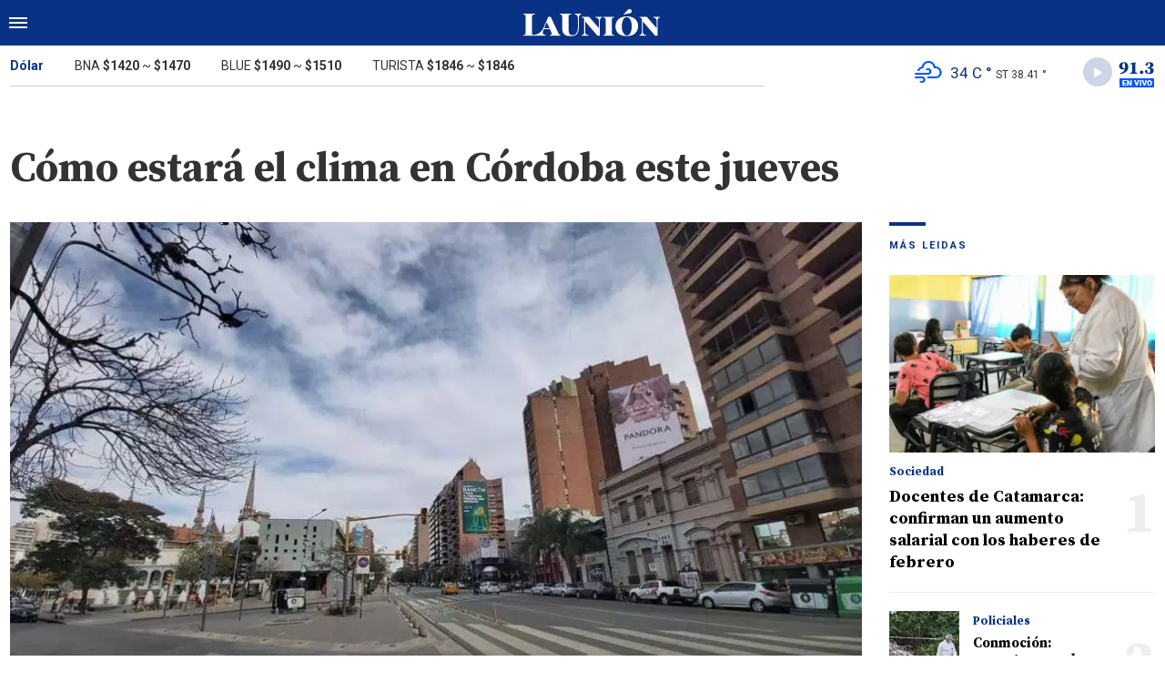

--- FILE ---
content_type: text/html; charset=ISO-8859-1
request_url: https://www.launion.digital/sociedad/como-estara-clima-cordoba-jueves-n133370
body_size: 5181
content:
<!DOCTYPE html>
<html lang="es-AR">
<head>
	<title>Cómo estará el clima en Córdoba este jueves - La Unión Digital</title>
    <meta charset="iso-8859-1" />
    <meta name="base" content="https://www.launion.digital/" />
	<meta name="keywords" content="Cielo cubierto, Clima Córdoba, Servicio Meteorológico Nacional" />
	<meta name="description" content="" />
            
        <link rel="amphtml" href="https://www.launion.digital/sociedad/como-estara-clima-cordoba-jueves-n133370/amp"/>
    <meta property="og:url" content="https://www.launion.digital/sociedad/como-estara-clima-cordoba-jueves-n133370" />
    <meta property="og:title" content="Cómo estará el clima en Córdoba este jueves" />
    <meta property="og:description" content="" />
            <meta property="og:image" content="https://statics.launion.digital/2023/05/644f98d07b31c.jpeg" />
                
    
    <meta name="og:type" content="article" />
    <meta name="og:site_name" content="La Unión Digital" />
    <meta name="og:region" content="Catamarca" />
    <meta name="og:country-name" content="Argentina" />   
    
    <meta name="twitter:card" content="summary_large_image" />
    <meta name="twitter:title" content="Cómo estará el clima en Córdoba este jueves - La Unión Digital" />
            <meta name="twitter:image" content="https://statics.launion.digital/2023/05/644f98d07b31c.jpeg" />
     
        <meta name="twitter:site" content="@launion_digital" />
    <meta name="twitter:creator" content="@launion_digital" />
        
    <meta name="twitter:domain" content="https://www.launion.digital/" />
    <meta name="twitter:description" content="" /> 
    <script type="application/ld+json">
    {
      "@context": "http://schema.org",
      "@type": "NewsArticle",
      "headline": "Cómo estará el clima en Córdoba este jueves",
      "url": "https://www.launion.digital/sociedad/como-estara-clima-cordoba-jueves-n133370",
      "dateCreated": "2023-05-11T08:24:00-03:00",
      "dateModified": "2023-05-11T08:31:47-03:00",
      "articleSection": "Sociedad",
      "keywords": "Cielo cubierto, Clima Córdoba, Servicio Meteorológico Nacional",
      "datePublished": "2023-05-11T08:24:00-03:00",
      "publisher": {
        "@type": "Organization",
        "name": "La Unión Digital",
        "logo": {
          "@type": "ImageObject",
          "url": "https://statics.launion.digital/union/img/global/launion.png",
          "width": 328,
          "height": 66
        }
      },
      "mainEntityOfPage": {
        "@type": "WebPage",
        "@id": "https://www.launion.digital/sociedad/como-estara-clima-cordoba-jueves-n133370"
      },
      "author": {
        "@type": "Person",
                "name": "anÃ³nimo"
              },
      "image": "https://statics.launion.digital/2023/05/crop/644f98d07b31c__940x620.webp"
    }    
</script>
        <meta name="theme-color" content="#093284">
    <meta name="msapplication-navbutton-color" content="#093284">
    <meta name="apple-mobile-web-app-status-bar-style" content="#093284"> 
          	  
	<meta name="author" content="Sourtech">
    <meta name="generator" content="AmuraCMS powered by Sourtech" />
    <meta name="viewport" content="width=device-width, initial-scale=1">
    <link rel="dns-prefetch" href="//code.jquery.com" />
    <link rel="dns-prefetch" href="//fonts.googleapis.com" />
    <link rel="dns-prefetch" href="//cdnjs.cloudflare.com" />
    <link rel="preconnect" href="https://fonts.googleapis.com">
    <link rel="preconnect" href="https://fonts.gstatic.com" crossorigin>
        <link rel="dns-prefetch" href="//statics.launion.digital/ "/>
    <link rel="preconnect" href="https://statics.launion.digital/"/>   
    <link rel="preload" as="style" href="https://fonts.googleapis.com/css?family=Source+Serif+Pro:400,600,700&display=swap" onload="this.rel='stylesheet'" />
    <link rel="preload" as="style" href="https://fonts.googleapis.com/css?family=Roboto:300,400,500,700,900&display=swap" onload="this.rel='stylesheet'" />    
    <link rel="shortcut icon" href="https://statics.launion.digital/union/img/global/favicon.png?v1"/>  
    
    <link rel="preload" as="font" href="https://statics.launion.digital/union/webfonts/fa-solid-900.woff2" type="font/woff2" crossorigin="anonymous">
    <link rel="preload" as="font" href="https://statics.launion.digital/union/webfonts/fa-brands-400.woff2" type="font/woff2" crossorigin="anonymous">
    <link rel="preload" as="font" href="https://statics.launion.digital/union/webfonts/weater/weathericons-regular-webfont.woff2" type="font/woff2" crossorigin="anonymous">
      
         
	
	<link rel="preload" href="https://cdnjs.cloudflare.com/ajax/libs/font-awesome/6.4.2/css/all.min.css" as="style" onload="this.onload=null;this.rel='stylesheet'">
<link rel="preload" href="https://cdnjs.cloudflare.com/ajax/libs/Swiper/11.0.5/swiper-bundle.css" as="style" onload="this.onload=null;this.rel='stylesheet'">
<link type="text/css" rel="stylesheet" href="https://statics.launion.digital/union/css/union.css?v=1727111459" />
 
	<!-- JAVASCRIPT -->
	<!--[if lt IE 9]>
	    <script src="http://html5shim.googlecode.com/svn/trunk/html5.js"></script>
	<![endif]-->
        	     
                <script async src="https://pagead2.googlesyndication.com/pagead/js/adsbygoogle.js?client=ca-pub-9381904612402806" crossorigin="anonymous"></script>

		<!-- ANALYTICS 4 -->
		<script async src="https://www.googletagmanager.com/gtag/js?id=G-98LEQVGKB3"></script>
		<script>
		  window.dataLayer = window.dataLayer || [];
		  function gtag(){dataLayer.push(arguments);}
		  gtag('js', new Date());
		  gtag('config', 'G-98LEQVGKB3');
		</script>

	</head>

<body> 
<main id="union">
   <div class="styk">
	<header>
		<div class="top">
			<div class="hamburger">
				<div class="hamburger-inner">
					<div class="bar bar1"></div>
					<div class="bar bar2"></div>
					<div class="bar bar3"></div>
					<div class="bar bar4"></div>
				</div>
			</div>
			<a href="https://www.launion.digital/" class="logo" title="La Unión Digital"><img src="https://statics.launion.digital/union/img/global/LaUnion.svg" alt="La Unión Digital" ></a>	
			 
			<span></span>		</div>
	</header>
</div>
<div class="menu-overlay">
	<nav class="menu">
		<ul>
												<li>
													<a href="https://www.launion.digital/ultimas-noticias/" title="Últimas Noticias" >Últimas Noticias</a>
																	</li>
																<li>
													<a href="https://www.launion.digital/policiales/" title="Policiales" >Policiales</a>
																	</li>
																<li>
													<a href="https://www.launion.digital/deportes/" title="Deportes" >Deportes</a>
																	</li>
																<li>
													<a href="https://www.launion.digital/sociedad/" title="Sociedad" >Sociedad</a>
																	</li>
																<li>
													<a href="https://www.launion.digital/politica/" title="Política" >Política</a>
																	</li>
																<li>
													<a href="https://www.launion.digital/economia/" title="Economía" >Economía</a>
																	</li>
																<li>
													<a href="https://www.launion.digital/espectaculos/" title="Espectáculos" >Espectáculos</a>
																	</li>
																<li>
													<a href="https://www.launion.digital/buenos-aires/" title="Buenos Aires" >Buenos Aires</a>
																	</li>
																<li>
													<a href="#" class="opensubunlink">Más</a>
																			<span class="opensub"><i class="fas fa-plus"></i></span>
							<div class="submenu">
								<ul>					
																	<li><a href="https://www.launion.digital/tecnologia/" title="Tecnología" >Tecnología</a></li>
																	<li><a href="https://www.launion.digital/mundo/" title="Mundo" >Mundo</a></li>
																</ul>
							</div>
											</li>
																<li>
													<a href="#" class="opensubunlink">Servicios</a>
																			<span class="opensub"><i class="fas fa-plus"></i></span>
							<div class="submenu">
								<ul>					
																	<li><a href="https://www.launion.digital/horoscopo/" title="Horóscopo" >Horóscopo</a></li>
																	<li><a href="https://www.launion.digital/fecha-cobros/" title="Fecha de cobros" >Fecha de cobros</a></li>
																	<li><a href="https://www.launion.digital/loterias/" title="Loterías" >Loterías</a></li>
																</ul>
							</div>
											</li>
																 <hr>          
																<li>
													<a href="https://www.launion.digital/servicio/radio-union" title="Radio Unión" >Radio Unión</a>
																	</li>
																<li>
													<a href="https://www.launion.digital/servicio/edicion-impresa" title="Edición Impresa" >Edición Impresa</a>
																	</li>
																<li>
													<a href="https://www.launion.digital/servicio/clasificados" title="Clasificados" >Clasificados</a>
																	</li>
							            <div class="search-menu">
                <form id="search" method="get" action="https://www.launion.digital/search">
                    <input type="text" name="q" placeholder="Buscar">
                </form>
                <button aria-label="Search"><i class="fas fa-search off"></i></button>
            </div>
			<li class="redes">
									<a href="https://twitter.com/launion_digital" target="_blank" title="Twitter" rel="noopener"><i class="fa-brands fa-x-twitter"></i></a>
													<a href="https://www.facebook.com/LaUnionDigitalCatamarca/" target="_blank" title="Facebook" rel="noopener"><i class="fab fa-facebook-square"></i></a>
							</li>
		</ul>
	</nav>
</div>
<div id="breaking-alert"></div>    <div class="contoy">
    <div class="header-bot">
	<div class="wrapper">
		<div class="row">
			<div class="col-md-8">
								<div class="cotiz">
					<ul>
						<li><span>Dólar</span></li>
						<li>BNA <strong>$1420</strong> ~ <strong>$1470</strong></li>
						<li>BLUE <strong>$1490</strong> ~ <strong>$1510</strong></li>
						<li>TURISTA <strong>$1846</strong> ~ <strong>$1846</strong></li>
					</ul>
				</div>
							</div>
			<div class="col-md-4">
									<div class="datos-top">                                             
                        <p class="clima" title="nubes dispersas"><i class="wi wi-owm-802"></i> <span class="temp">34 C °</span> <span class="term">ST 38.41 °</span></p>
                        <div class="radio" id="jp_container_union" class="jp-audio-stream" role="application" aria-label="media player">
                            <div class="controller"><i class="fas fa-play"></i></div>                            
                            <img src="https://statics.launion.digital/union/img/global/913bg.png" alt="Unión Radio 91.3 en vivo">                            
                        </div>                        
					</div>
                    <div id="radio_union_header" class="jp-jplayer"></div>   
							</div>
		</div>
	</div>
</div>
    
    <div class="wrapper">
        	<div class="ficha-container">
   
		<div class="row">
			<div class="col-lg-9">
					<div class="titular">
										<h1 class="tit">Cómo estará el clima en Córdoba este jueves</h1>
					<h3 class="copete"></h3>
				</div>
			</div>
		</div>  
		
		<div class="row">
			<div class="col-lg-9">
									<figure class="img-destacada">
						<div class="wlz">
							<img data-src="https://statics.launion.digital/2023/05/crop/644f98d07b31c__940x620.webp" alt="">
						</div>
						<figcaption>  </figcaption>
											</figure>
				                                
				<div class="row">
					<div class="col-md-3">
													<p class="autor"><span></span></p>
												
						<p class="date">11 Mayo de 2023 08.24</p>
						<div class="sharer">
    <a href="#" class="redlink " title="Whatsapp" onclick="javascript:trackSocial('whatsapp', 'https://www.launion.digital/sociedad/como-estara-clima-cordoba-jueves-n133370', 'C\u00F3mo\x20estar\u00E1\x20el\x20clima\x20en\x20C\u00F3rdoba\x20este\x20jueves');return false"><i class="fab fa-whatsapp"></i></a>    
    <a href="#" class="redlink" title="Twitter" onclick="javascript:trackSocial('twitter', 'https://www.launion.digital/sociedad/como-estara-clima-cordoba-jueves-n133370', 'C\u00F3mo\x20estar\u00E1\x20el\x20clima\x20en\x20C\u00F3rdoba\x20este\x20jueves');return false"><i class="fa-brands fa-x-twitter"></i></a>
    <a href="#" class="redlink" title="Facebook" onclick="javascript:trackSocial('facebook', 'https://www.launion.digital/sociedad/como-estara-clima-cordoba-jueves-n133370');return false"><i class="fab fa-facebook-square"></i></a> 
    <a href="#" class="redlink" title="Reddit" onclick="javascript:trackSocial('reddit', 'https://www.launion.digital/sociedad/como-estara-clima-cordoba-jueves-n133370', 'C\u00F3mo\x20estar\u00E1\x20el\x20clima\x20en\x20C\u00F3rdoba\x20este\x20jueves');return false"><i class="fab fa-reddit"></i></a> 
    <a href="#" class="redlink d-sm-none" title="Telegram" onclick="javascript:trackSocial('telegram', 'https://www.launion.digital/sociedad/como-estara-clima-cordoba-jueves-n133370', 'C\u00F3mo\x20estar\u00E1\x20el\x20clima\x20en\x20C\u00F3rdoba\x20este\x20jueves');return false"><i class="fab fa-telegram-plane"></i></a>        
</div>
					</div>
					<div class="col-md-9">
						<article class="nota">
							


 

            	        <p>El Servicio Meteorológico Nacional anunció que se esperan días más calurosos en Córdoba con máximas que rondarán entre los 25° y 26°.  
          
            	        <p>Para este jueves se espera una temperatura <strong>máxima </strong>de 24° y una <strong>mínima </strong>de 12°. 
          
            	        <p>Se aguarda una jornada marcada por la presencia de nubes, con cielo mayormente nublado por la tarde. Se prevé neblina durante la madrugada y la mañana. 
          
            	         
          
    




							 							              				
						</article>
                        
							<div class="tags">
		<h6><span></span>Tags</h6>
					<a href="https://www.launion.digital/tags/cielo-cubierto-t29783" title="Cielo cubierto">Cielo cubierto</a>
					<a href="https://www.launion.digital/tags/clima-cordoba-t28972" title="Clima Córdoba">Clima Córdoba</a>
					<a href="https://www.launion.digital/tags/servicio-meteorologico-nacional-t23" title="Servicio Meteorológico Nacional">Servicio Meteorológico Nacional</a>
			</div>
  
 
					</div>
				</div>
                
									
			</div>
			<div class="col-lg-3">
				 <div class="block-aside">
	   
		   
	    		        		<h3 class="tit-aside"><span></span>MÁS LEIDAS</h3>
    <div class="mod-mas-leidas">
								<article class="box big">
				<figure>
					<a href="https://www.launion.digital/sociedad/acuerdo-salarial-de-cuanto-sera-aumento-docentes-catamarca-n228238" title="Docentes de Catamarca: confirman un aumento salarial con los haberes de febrero" class="wlz">
						<img data-src="https://statics.launion.digital/2023/11/crop/656511c2ce09a__300x200.webp" alt="Docentes de Catamarca: confirman un aumento salarial con los haberes de febrero">
					</a>
				</figure>
				<div class="info">
					<h3 class="categ">Sociedad</h3>
					<h1 class="tit"><a href="https://www.launion.digital/sociedad/acuerdo-salarial-de-cuanto-sera-aumento-docentes-catamarca-n228238" title="Docentes de Catamarca: confirman un aumento salarial con los haberes de febrero">Docentes de Catamarca: confirman un aumento salarial con los haberes de febrero</a></h1>
					<span class="num">1</span>
				</div>
			</article>
			       
        							<article class="box mini">
					<div class="row">
													<div class="col-4">
								<figure>
									<a href="https://www.launion.digital/policiales/conmocion-encontraron-cuerpo-una-joven-una-bolsa-residuos-n228035" title="Conmoción: encontraron el cuerpo de una joven en una bolsa de residuos" class="wlz">
										<img data-src="https://statics.launion.digital/2026/01/crop/6961cb528b51c__120x120.webp" alt="Conmoción: encontraron el cuerpo de una joven en una bolsa de residuos">
									</a>
								</figure>
							</div>
							<div class="col-8">
								<div class="info">
									<h3 class="categ">Policiales</h3>
									<h1 class="tit"><a href="https://www.launion.digital/policiales/conmocion-encontraron-cuerpo-una-joven-una-bolsa-residuos-n228035" title="Conmoción: encontraron el cuerpo de una joven en una bolsa de residuos">Conmoción: encontraron el cuerpo de una joven en una bolsa de residuos</a></h1>
									<span class="num">2</span>
								</div>
							</div>
											</div>
				</article>
			       
        							<article class="box mini">
					<div class="row">
													<div class="col-4">
								<figure>
									<a href="https://www.launion.digital/sociedad/murio-melania-perez-referente-canto-popular-norte-argentino-n228282" title="Murió Melania Pérez, referente del canto popular del norte argentino" class="wlz">
										<img data-src="https://statics.launion.digital/2026/01/crop/6967c5af19d48__120x120.webp" alt="Murió Melania Pérez, referente del canto popular del norte argentino">
									</a>
								</figure>
							</div>
							<div class="col-8">
								<div class="info">
									<h3 class="categ">Sociedad</h3>
									<h1 class="tit"><a href="https://www.launion.digital/sociedad/murio-melania-perez-referente-canto-popular-norte-argentino-n228282" title="Murió Melania Pérez, referente del canto popular del norte argentino">Murió Melania Pérez, referente del canto popular del norte argentino</a></h1>
									<span class="num">3</span>
								</div>
							</div>
											</div>
				</article>
			       
        							<article class="box mini">
					<div class="row">
													<div class="col-4">
								<figure>
									<a href="https://www.launion.digital/policiales/horror-arrojaron-una-mujer-manos-atadas-carro-traccion-sangre-n228189" title="Horror: arrojaron a una mujer con las manos atadas desde un carro de tracción a sangre" class="wlz">
										<img data-src="https://statics.launion.digital/2026/01/crop/696621e1c6221__120x120.webp" alt="Horror: arrojaron a una mujer con las manos atadas desde un carro de tracción a sangre">
									</a>
								</figure>
							</div>
							<div class="col-8">
								<div class="info">
									<h3 class="categ">Policiales</h3>
									<h1 class="tit"><a href="https://www.launion.digital/policiales/horror-arrojaron-una-mujer-manos-atadas-carro-traccion-sangre-n228189" title="Horror: arrojaron a una mujer con las manos atadas desde un carro de tracción a sangre">Horror: arrojaron a una mujer con las manos atadas desde un carro de tracción a sangre</a></h1>
									<span class="num">4</span>
								</div>
							</div>
											</div>
				</article>
			       
        							<article class="box mini">
					<div class="row">
													<div class="col-4">
								<figure>
									<a href="https://www.launion.digital/policiales/desesperada-busqueda-una-menor-desaparecida-hace-dos-dias-catamarca-n228174" title="Desesperada búsqueda de una menor desaparecida hace dos días en Catamarca" class="wlz">
										<img data-src="https://statics.launion.digital/2020/06/crop/5ee668dca72f4__120x120.webp" alt="Desesperada búsqueda de una menor desaparecida hace dos días en Catamarca">
									</a>
								</figure>
							</div>
							<div class="col-8">
								<div class="info">
									<h3 class="categ">Policiales</h3>
									<h1 class="tit"><a href="https://www.launion.digital/policiales/desesperada-busqueda-una-menor-desaparecida-hace-dos-dias-catamarca-n228174" title="Desesperada búsqueda de una menor desaparecida hace dos días en Catamarca">Desesperada búsqueda de una menor desaparecida hace dos días en Catamarca</a></h1>
									<span class="num">5</span>
								</div>
							</div>
											</div>
				</article>
			       
        	</div>
  
          
		           
	   
    <div class="statics_module">
        <pubguru data-pg-ad="m2_desk_launiond_stickysidebar" ></pubguru>
    </div>    
</div>			</div>			
		</div>
				    
	</div>

</div>
  

 

	<div class="wrapper mt-4">
	<h3 class="tit-aside"><span></span>Segu&iacute; leyendo tambi&eacute;n</h3>
	<div class="row">
        		                                             <div class="col-lg-3">
                    <div class="mod-grilla">
                        <article class="box">
                            <figure>
                                 <a href="https://www.launion.digital/sociedad/como-hacer-ensalada-lentejas-20-minutos-n228349" title="Cómo hacer ensalada de lentejas en 20 minutos" class="wlz">
                                    <img data-src="https://statics.launion.digital/2026/01/crop/696916b0d635e__300x200.webp" alt="Cómo hacer ensalada de lentejas en 20 minutos">
                                 </a>
                            </figure>
                            <div class="info">
                                <h3 class="categ">Sociedad</h3>
                                <h1 class="tit"><a href="https://www.launion.digital/sociedad/como-hacer-ensalada-lentejas-20-minutos-n228349" title="Cómo hacer ensalada de lentejas en 20 minutos">Cómo hacer ensalada de lentejas en 20 minutos</a></h1>
                            </div>
                        </article>
                    </div>
                </div>
            		                                             <div class="col-lg-3">
                    <div class="mod-grilla">
                        <article class="box">
                            <figure>
                                 <a href="https://www.launion.digital/sociedad/dengue-catamarca-conformo-una-mesa-multisectorial-reforzar-prevencion-n228347" title="Dengue: Catamarca conformó una mesa multisectorial para reforzar la prevención" class="wlz">
                                    <img data-src="https://statics.launion.digital/2026/01/crop/6969073d990b6__300x200.webp" alt="Dengue: Catamarca conformó una mesa multisectorial para reforzar la prevención">
                                 </a>
                            </figure>
                            <div class="info">
                                <h3 class="categ">Sociedad</h3>
                                <h1 class="tit"><a href="https://www.launion.digital/sociedad/dengue-catamarca-conformo-una-mesa-multisectorial-reforzar-prevencion-n228347" title="Dengue: Catamarca conformó una mesa multisectorial para reforzar la prevención">Dengue: Catamarca conformó una mesa multisectorial para reforzar la prevención</a></h1>
                            </div>
                        </article>
                    </div>
                </div>
            		                                             <div class="col-lg-3">
                    <div class="mod-grilla">
                        <article class="box">
                            <figure>
                                 <a href="https://www.launion.digital/sociedad/clausuran-ingreso-ipizca-ruta-provincial-n15que-paso-n228341" title="Clausuran el ingreso a Ipizca por la Ruta Provincial N°15:¿qué pasó?" class="wlz">
                                    <img data-src="https://statics.launion.digital/2026/01/crop/6968f903806dc__300x200.webp" alt="Clausuran el ingreso a Ipizca por la Ruta Provincial N°15:¿qué pasó?">
                                 </a>
                            </figure>
                            <div class="info">
                                <h3 class="categ">Sociedad</h3>
                                <h1 class="tit"><a href="https://www.launion.digital/sociedad/clausuran-ingreso-ipizca-ruta-provincial-n15que-paso-n228341" title="Clausuran el ingreso a Ipizca por la Ruta Provincial N°15:¿qué pasó?">Clausuran el ingreso a Ipizca por la Ruta Provincial N°15:¿qué pasó?</a></h1>
                            </div>
                        </article>
                    </div>
                </div>
            		                                             <div class="col-lg-3">
                    <div class="mod-grilla">
                        <article class="box">
                            <figure>
                                 <a href="https://www.launion.digital/sociedad/que-estudiar-2026-carrera-ligada-salud-promete-empleo-estable-bien-pago-n228340" title="Qué estudiar en 2026: la carrera ligada a la salud que promete empleo estable y bien pago" class="wlz">
                                    <img data-src="https://statics.launion.digital/2026/01/crop/6968f82322aaa__300x200.webp" alt="Qué estudiar en 2026: la carrera ligada a la salud que promete empleo estable y bien pago">
                                 </a>
                            </figure>
                            <div class="info">
                                <h3 class="categ">Sociedad</h3>
                                <h1 class="tit"><a href="https://www.launion.digital/sociedad/que-estudiar-2026-carrera-ligada-salud-promete-empleo-estable-bien-pago-n228340" title="Qué estudiar en 2026: la carrera ligada a la salud que promete empleo estable y bien pago">Qué estudiar en 2026: la carrera ligada a la salud que promete empleo estable y bien pago</a></h1>
                            </div>
                        </article>
                    </div>
                </div>
            		            		            		            		            			</div>
	
</div>
<input type="hidden" id="url_imgage" value="https://statics.launion.digital/union/img/" />


    </div>
    <footer>
	<div class="wrapper">
	  	<div class="row">
	  		<div class="col-md-7">
                <a href="https://www.launion.digital/" class="logo-foot"><img src="https://statics.launion.digital/union/img/global/launion.png" alt="La Unión Digital"></a>	
		    	<p class="copy">&copy;2026 La Unión de Catamarca. All rights reserved. 
									                    
									                    
									                    
												      		<a href="https://www.launion.digital/terminos-condiciones" title="Términos y condiciones" >Términos y condiciones</a>
                	                    
												      		<a href="https://www.launion.digital/politica-privacidad" title="Legales" >Legales</a>
                	                    
						    </div>
		    <div class="col-md-5 text-right">
			    <p class="links">
																		<a href="https://www.launion.digital/contacto" title="Contacto" >Contacto</a>
						                    
																		<a href="https://www.launion.digital/institucional" title="Institucional" >Institucional</a>
						                    
																		<a href="https://www.launion.digital/como-anunciar" title="Cómo anunciar" >Cómo anunciar</a>
						                    
											                    
											                    
					 
											<a href="https://twitter.com/launion_digital" target="_blank" title="Twitter" rel="noopener"><i class="fa-brands fa-x-twitter"></i></a>
																<a href="https://www.facebook.com/LaUnionDigitalCatamarca/" target="_blank" title="Facebook" rel="noopener"><i class="fab fa-facebook-square"></i></a>
								    </p>
		    </div>
	  	</div>
        <div class="powered">
            <a href="https://www.amuracms.com" rel="noopener" target="_blank" title="Power by AmuraCMS"><img src="https://statics.launion.digital/union/img/global/amura.svg" alt="AmuraCMS"></a>
        </div>         
	</div>    
</footer></main> 





 
   

<script src="https://cdnjs.cloudflare.com/ajax/libs/jquery/3.6.0/jquery.min.js" defer ></script>
<script src="https://cdn.jsdelivr.net/npm/vanilla-lazyload@12.4.0/dist/lazyload.min.js" defer ></script>
<script src="https://cdnjs.cloudflare.com/ajax/libs/jplayer/2.9.2/jplayer/jquery.jplayer.min.js" defer ></script>
<script src="https://statics.launion.digital/union/js/plugins/jquery.cookie.js?v=1625175741" defer ></script>
<script src="https://statics.launion.digital/union/js/plugins/iframeResizer.js?v=1625175741" defer ></script>
<script src="https://statics.launion.digital/union/js/init.js?v=1696614043" defer ></script>
<script src="https://statics.launion.digital/union/js/plugins/jquery.fancybox.min.js?v=1625175741" defer ></script>
<script src="https://statics.launion.digital/union/js/news.js?v=1625175739" defer ></script>

</body>
</html>

--- FILE ---
content_type: text/html; charset=utf-8
request_url: https://www.google.com/recaptcha/api2/aframe
body_size: 268
content:
<!DOCTYPE HTML><html><head><meta http-equiv="content-type" content="text/html; charset=UTF-8"></head><body><script nonce="mJ_mwhAkAuZa0HXUgHgQQA">/** Anti-fraud and anti-abuse applications only. See google.com/recaptcha */ try{var clients={'sodar':'https://pagead2.googlesyndication.com/pagead/sodar?'};window.addEventListener("message",function(a){try{if(a.source===window.parent){var b=JSON.parse(a.data);var c=clients[b['id']];if(c){var d=document.createElement('img');d.src=c+b['params']+'&rc='+(localStorage.getItem("rc::a")?sessionStorage.getItem("rc::b"):"");window.document.body.appendChild(d);sessionStorage.setItem("rc::e",parseInt(sessionStorage.getItem("rc::e")||0)+1);localStorage.setItem("rc::h",'1768503040549');}}}catch(b){}});window.parent.postMessage("_grecaptcha_ready", "*");}catch(b){}</script></body></html>